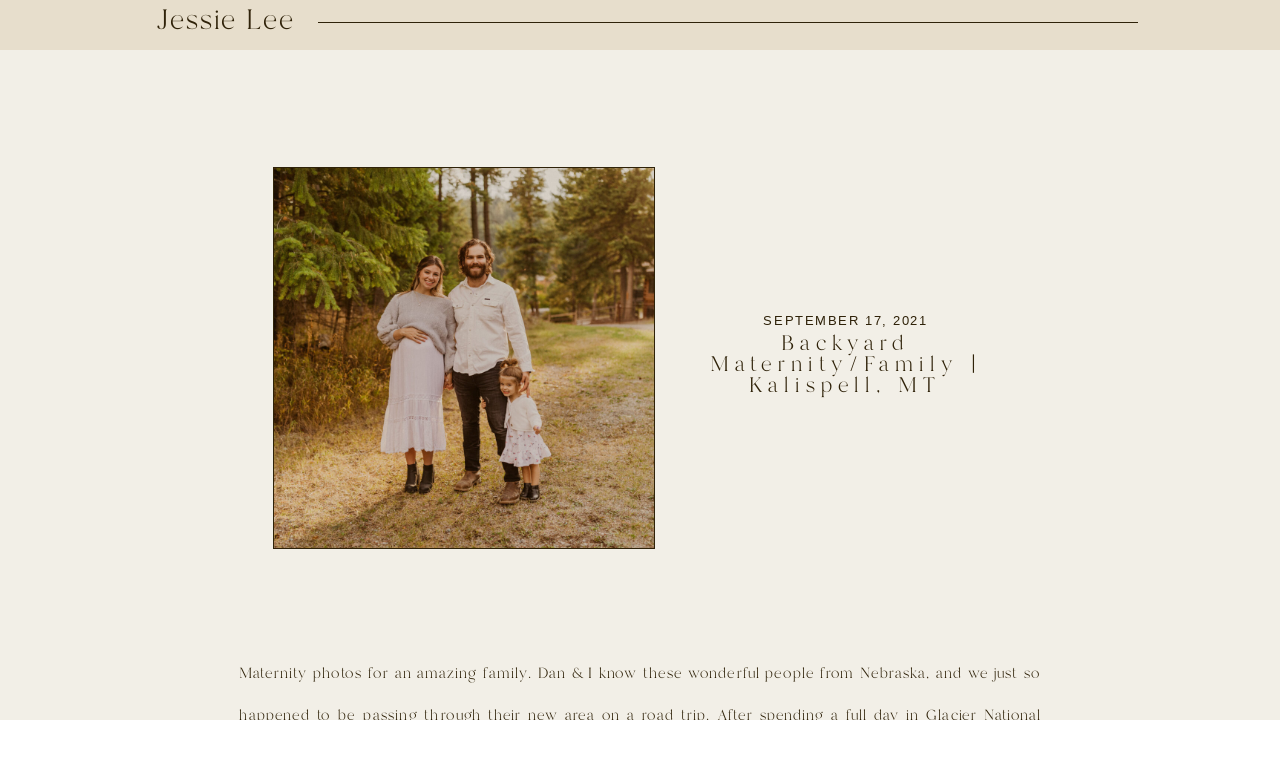

--- FILE ---
content_type: text/html; charset=UTF-8
request_url: https://jessielee.co/2021/09/17/kalispell-montana-photographer/
body_size: 14144
content:
<!DOCTYPE html>
<html lang="en-US" class="d">
<head>
<link rel="stylesheet" type="text/css" href="//lib.showit.co/engine/2.6.4/showit.css" />
<meta name='robots' content='index, follow, max-image-preview:large, max-snippet:-1, max-video-preview:-1' />

            <script data-no-defer="1" data-ezscrex="false" data-cfasync="false" data-pagespeed-no-defer data-cookieconsent="ignore">
                var ctPublicFunctions = {"_ajax_nonce":"fe723aa250","_rest_nonce":"bfb7152dbb","_ajax_url":"\/wp-admin\/admin-ajax.php","_rest_url":"https:\/\/jessielee.co\/wp-json\/","data__cookies_type":"native","data__ajax_type":"admin_ajax","data__bot_detector_enabled":1,"data__frontend_data_log_enabled":1,"cookiePrefix":"","wprocket_detected":false,"host_url":"jessielee.co","text__ee_click_to_select":"Click to select the whole data","text__ee_original_email":"The complete one is","text__ee_got_it":"Got it","text__ee_blocked":"Blocked","text__ee_cannot_connect":"Cannot connect","text__ee_cannot_decode":"Can not decode email. Unknown reason","text__ee_email_decoder":"CleanTalk email decoder","text__ee_wait_for_decoding":"The magic is on the way!","text__ee_decoding_process":"Please wait a few seconds while we decode the contact data."}
            </script>
        
            <script data-no-defer="1" data-ezscrex="false" data-cfasync="false" data-pagespeed-no-defer data-cookieconsent="ignore">
                var ctPublic = {"_ajax_nonce":"fe723aa250","settings__forms__check_internal":"1","settings__forms__check_external":"0","settings__forms__force_protection":0,"settings__forms__search_test":"0","settings__data__bot_detector_enabled":1,"settings__sfw__anti_crawler":0,"blog_home":"https:\/\/jessielee.co\/","pixel__setting":"3","pixel__enabled":false,"pixel__url":"https:\/\/moderate11-v4.cleantalk.org\/pixel\/fbfe7cd3e9dfa4c2685d4e5adaaab0fa.gif","data__email_check_before_post":"1","data__email_check_exist_post":1,"data__cookies_type":"native","data__key_is_ok":true,"data__visible_fields_required":true,"wl_brandname":"Anti-Spam by CleanTalk","wl_brandname_short":"CleanTalk","ct_checkjs_key":218251579,"emailEncoderPassKey":"971370eff83932337f2f83c7694a96f0","bot_detector_forms_excluded":"W10=","advancedCacheExists":false,"varnishCacheExists":false,"wc_ajax_add_to_cart":false}
            </script>
        
	<!-- This site is optimized with the Yoast SEO plugin v26.3 - https://yoast.com/wordpress/plugins/seo/ -->
	<title>Backyard Maternity/Family | Kalispell, MT - Jessie Lee, Omaha Wedding Photographer</title>
	<link rel="canonical" href="https://jessielee.co/2021/09/17/kalispell-montana-photographer/" />
	<meta property="og:locale" content="en_US" />
	<meta property="og:type" content="article" />
	<meta property="og:title" content="Backyard Maternity/Family | Kalispell, MT - Jessie Lee, Omaha Wedding Photographer" />
	<meta property="og:description" content="Maternity photos for an amazing family. Dan &amp; I know these wonderful people from Nebraska, and we just so happened to be passing through their new area on a road trip. After spending a full day in Glacier National Park, we got to catch up and I photographed their growing little family. I love how [&hellip;]" />
	<meta property="og:url" content="https://jessielee.co/2021/09/17/kalispell-montana-photographer/" />
	<meta property="og:site_name" content="Jessie Lee, Omaha Wedding Photographer" />
	<meta property="article:published_time" content="2021-09-17T01:57:00+00:00" />
	<meta property="article:modified_time" content="2022-07-11T17:25:40+00:00" />
	<meta property="og:image" content="https://jessielee.co/wp-content/uploads/sites/28829/2021/09/TeVelde111.jpg" />
	<meta property="og:image:width" content="2500" />
	<meta property="og:image:height" content="1667" />
	<meta property="og:image:type" content="image/jpeg" />
	<meta name="author" content="Jessie Young" />
	<meta name="twitter:card" content="summary_large_image" />
	<meta name="twitter:label1" content="Written by" />
	<meta name="twitter:data1" content="Jessie Young" />
	<meta name="twitter:label2" content="Est. reading time" />
	<meta name="twitter:data2" content="1 minute" />
	<script type="application/ld+json" class="yoast-schema-graph">{"@context":"https://schema.org","@graph":[{"@type":"Article","@id":"https://jessielee.co/2021/09/17/kalispell-montana-photographer/#article","isPartOf":{"@id":"https://jessielee.co/2021/09/17/kalispell-montana-photographer/"},"author":{"name":"Jessie Young","@id":"https://jessielee.co/#/schema/person/3ba603dcc5ed4d304804b4cd8217a246"},"headline":"Backyard Maternity/Family | Kalispell, MT","datePublished":"2021-09-17T01:57:00+00:00","dateModified":"2022-07-11T17:25:40+00:00","mainEntityOfPage":{"@id":"https://jessielee.co/2021/09/17/kalispell-montana-photographer/"},"wordCount":109,"publisher":{"@id":"https://jessielee.co/#organization"},"image":{"@id":"https://jessielee.co/2021/09/17/kalispell-montana-photographer/#primaryimage"},"thumbnailUrl":"https://jessielee.co/wp-content/uploads/sites/28829/2021/09/TeVelde111.jpg","articleSection":["Couples","Travel"],"inLanguage":"en-US"},{"@type":"WebPage","@id":"https://jessielee.co/2021/09/17/kalispell-montana-photographer/","url":"https://jessielee.co/2021/09/17/kalispell-montana-photographer/","name":"Backyard Maternity/Family | Kalispell, MT - Jessie Lee, Omaha Wedding Photographer","isPartOf":{"@id":"https://jessielee.co/#website"},"primaryImageOfPage":{"@id":"https://jessielee.co/2021/09/17/kalispell-montana-photographer/#primaryimage"},"image":{"@id":"https://jessielee.co/2021/09/17/kalispell-montana-photographer/#primaryimage"},"thumbnailUrl":"https://jessielee.co/wp-content/uploads/sites/28829/2021/09/TeVelde111.jpg","datePublished":"2021-09-17T01:57:00+00:00","dateModified":"2022-07-11T17:25:40+00:00","breadcrumb":{"@id":"https://jessielee.co/2021/09/17/kalispell-montana-photographer/#breadcrumb"},"inLanguage":"en-US","potentialAction":[{"@type":"ReadAction","target":["https://jessielee.co/2021/09/17/kalispell-montana-photographer/"]}]},{"@type":"ImageObject","inLanguage":"en-US","@id":"https://jessielee.co/2021/09/17/kalispell-montana-photographer/#primaryimage","url":"https://jessielee.co/wp-content/uploads/sites/28829/2021/09/TeVelde111.jpg","contentUrl":"https://jessielee.co/wp-content/uploads/sites/28829/2021/09/TeVelde111.jpg","width":2500,"height":1667,"caption":"exc-61663aed4bb8443ef707e0cf"},{"@type":"BreadcrumbList","@id":"https://jessielee.co/2021/09/17/kalispell-montana-photographer/#breadcrumb","itemListElement":[{"@type":"ListItem","position":1,"name":"Home","item":"https://jessielee.co/"},{"@type":"ListItem","position":2,"name":"Blog","item":"https://jessielee.co/blog/"},{"@type":"ListItem","position":3,"name":"Backyard Maternity/Family | Kalispell, MT"}]},{"@type":"WebSite","@id":"https://jessielee.co/#website","url":"https://jessielee.co/","name":"Jessie Lee Photography","description":"Omaha Wedding Photographer","publisher":{"@id":"https://jessielee.co/#organization"},"potentialAction":[{"@type":"SearchAction","target":{"@type":"EntryPoint","urlTemplate":"https://jessielee.co/?s={search_term_string}"},"query-input":{"@type":"PropertyValueSpecification","valueRequired":true,"valueName":"search_term_string"}}],"inLanguage":"en-US"},{"@type":"Organization","@id":"https://jessielee.co/#organization","name":"Jessie Lee Photography","url":"https://jessielee.co/","logo":{"@type":"ImageObject","inLanguage":"en-US","@id":"https://jessielee.co/#/schema/logo/image/","url":"https://jessielee.co/wp-content/uploads/sites/28829/2025/04/jessie-lee.png","contentUrl":"https://jessielee.co/wp-content/uploads/sites/28829/2025/04/jessie-lee.png","width":1200,"height":1200,"caption":"Jessie Lee Photography"},"image":{"@id":"https://jessielee.co/#/schema/logo/image/"},"sameAs":["https://www.instagram.com/jessielee.co/"]},{"@type":"Person","@id":"https://jessielee.co/#/schema/person/3ba603dcc5ed4d304804b4cd8217a246","name":"Jessie Young","image":{"@type":"ImageObject","inLanguage":"en-US","@id":"https://jessielee.co/#/schema/person/image/","url":"https://secure.gravatar.com/avatar/32e9889120095f30c4ec7a3d32b6842b88870dc4d091f456f6bf636b0b400ee4?s=96&d=mm&r=g","contentUrl":"https://secure.gravatar.com/avatar/32e9889120095f30c4ec7a3d32b6842b88870dc4d091f456f6bf636b0b400ee4?s=96&d=mm&r=g","caption":"Jessie Young"},"url":"https://jessielee.co/author/jessie-lee200gmail-com-2/"}]}</script>
	<!-- / Yoast SEO plugin. -->


<link rel='dns-prefetch' href='//fd.cleantalk.org' />
<link rel="alternate" type="application/rss+xml" title="Jessie Lee, Omaha Wedding Photographer &raquo; Feed" href="https://jessielee.co/feed/" />
<link rel="alternate" type="application/rss+xml" title="Jessie Lee, Omaha Wedding Photographer &raquo; Comments Feed" href="https://jessielee.co/comments/feed/" />
<link rel="alternate" type="application/rss+xml" title="Jessie Lee, Omaha Wedding Photographer &raquo; Backyard Maternity/Family | Kalispell, MT Comments Feed" href="https://jessielee.co/2021/09/17/kalispell-montana-photographer/feed/" />
<script type="text/javascript">
/* <![CDATA[ */
window._wpemojiSettings = {"baseUrl":"https:\/\/s.w.org\/images\/core\/emoji\/16.0.1\/72x72\/","ext":".png","svgUrl":"https:\/\/s.w.org\/images\/core\/emoji\/16.0.1\/svg\/","svgExt":".svg","source":{"concatemoji":"https:\/\/jessielee.co\/wp-includes\/js\/wp-emoji-release.min.js?ver=6.8.3"}};
/*! This file is auto-generated */
!function(s,n){var o,i,e;function c(e){try{var t={supportTests:e,timestamp:(new Date).valueOf()};sessionStorage.setItem(o,JSON.stringify(t))}catch(e){}}function p(e,t,n){e.clearRect(0,0,e.canvas.width,e.canvas.height),e.fillText(t,0,0);var t=new Uint32Array(e.getImageData(0,0,e.canvas.width,e.canvas.height).data),a=(e.clearRect(0,0,e.canvas.width,e.canvas.height),e.fillText(n,0,0),new Uint32Array(e.getImageData(0,0,e.canvas.width,e.canvas.height).data));return t.every(function(e,t){return e===a[t]})}function u(e,t){e.clearRect(0,0,e.canvas.width,e.canvas.height),e.fillText(t,0,0);for(var n=e.getImageData(16,16,1,1),a=0;a<n.data.length;a++)if(0!==n.data[a])return!1;return!0}function f(e,t,n,a){switch(t){case"flag":return n(e,"\ud83c\udff3\ufe0f\u200d\u26a7\ufe0f","\ud83c\udff3\ufe0f\u200b\u26a7\ufe0f")?!1:!n(e,"\ud83c\udde8\ud83c\uddf6","\ud83c\udde8\u200b\ud83c\uddf6")&&!n(e,"\ud83c\udff4\udb40\udc67\udb40\udc62\udb40\udc65\udb40\udc6e\udb40\udc67\udb40\udc7f","\ud83c\udff4\u200b\udb40\udc67\u200b\udb40\udc62\u200b\udb40\udc65\u200b\udb40\udc6e\u200b\udb40\udc67\u200b\udb40\udc7f");case"emoji":return!a(e,"\ud83e\udedf")}return!1}function g(e,t,n,a){var r="undefined"!=typeof WorkerGlobalScope&&self instanceof WorkerGlobalScope?new OffscreenCanvas(300,150):s.createElement("canvas"),o=r.getContext("2d",{willReadFrequently:!0}),i=(o.textBaseline="top",o.font="600 32px Arial",{});return e.forEach(function(e){i[e]=t(o,e,n,a)}),i}function t(e){var t=s.createElement("script");t.src=e,t.defer=!0,s.head.appendChild(t)}"undefined"!=typeof Promise&&(o="wpEmojiSettingsSupports",i=["flag","emoji"],n.supports={everything:!0,everythingExceptFlag:!0},e=new Promise(function(e){s.addEventListener("DOMContentLoaded",e,{once:!0})}),new Promise(function(t){var n=function(){try{var e=JSON.parse(sessionStorage.getItem(o));if("object"==typeof e&&"number"==typeof e.timestamp&&(new Date).valueOf()<e.timestamp+604800&&"object"==typeof e.supportTests)return e.supportTests}catch(e){}return null}();if(!n){if("undefined"!=typeof Worker&&"undefined"!=typeof OffscreenCanvas&&"undefined"!=typeof URL&&URL.createObjectURL&&"undefined"!=typeof Blob)try{var e="postMessage("+g.toString()+"("+[JSON.stringify(i),f.toString(),p.toString(),u.toString()].join(",")+"));",a=new Blob([e],{type:"text/javascript"}),r=new Worker(URL.createObjectURL(a),{name:"wpTestEmojiSupports"});return void(r.onmessage=function(e){c(n=e.data),r.terminate(),t(n)})}catch(e){}c(n=g(i,f,p,u))}t(n)}).then(function(e){for(var t in e)n.supports[t]=e[t],n.supports.everything=n.supports.everything&&n.supports[t],"flag"!==t&&(n.supports.everythingExceptFlag=n.supports.everythingExceptFlag&&n.supports[t]);n.supports.everythingExceptFlag=n.supports.everythingExceptFlag&&!n.supports.flag,n.DOMReady=!1,n.readyCallback=function(){n.DOMReady=!0}}).then(function(){return e}).then(function(){var e;n.supports.everything||(n.readyCallback(),(e=n.source||{}).concatemoji?t(e.concatemoji):e.wpemoji&&e.twemoji&&(t(e.twemoji),t(e.wpemoji)))}))}((window,document),window._wpemojiSettings);
/* ]]> */
</script>
<style id='wp-emoji-styles-inline-css' type='text/css'>

	img.wp-smiley, img.emoji {
		display: inline !important;
		border: none !important;
		box-shadow: none !important;
		height: 1em !important;
		width: 1em !important;
		margin: 0 0.07em !important;
		vertical-align: -0.1em !important;
		background: none !important;
		padding: 0 !important;
	}
</style>
<link rel='stylesheet' id='wp-block-library-css' href='https://jessielee.co/wp-includes/css/dist/block-library/style.min.css?ver=6.8.3' type='text/css' media='all' />
<style id='classic-theme-styles-inline-css' type='text/css'>
/*! This file is auto-generated */
.wp-block-button__link{color:#fff;background-color:#32373c;border-radius:9999px;box-shadow:none;text-decoration:none;padding:calc(.667em + 2px) calc(1.333em + 2px);font-size:1.125em}.wp-block-file__button{background:#32373c;color:#fff;text-decoration:none}
</style>
<style id='global-styles-inline-css' type='text/css'>
:root{--wp--preset--aspect-ratio--square: 1;--wp--preset--aspect-ratio--4-3: 4/3;--wp--preset--aspect-ratio--3-4: 3/4;--wp--preset--aspect-ratio--3-2: 3/2;--wp--preset--aspect-ratio--2-3: 2/3;--wp--preset--aspect-ratio--16-9: 16/9;--wp--preset--aspect-ratio--9-16: 9/16;--wp--preset--color--black: #000000;--wp--preset--color--cyan-bluish-gray: #abb8c3;--wp--preset--color--white: #ffffff;--wp--preset--color--pale-pink: #f78da7;--wp--preset--color--vivid-red: #cf2e2e;--wp--preset--color--luminous-vivid-orange: #ff6900;--wp--preset--color--luminous-vivid-amber: #fcb900;--wp--preset--color--light-green-cyan: #7bdcb5;--wp--preset--color--vivid-green-cyan: #00d084;--wp--preset--color--pale-cyan-blue: #8ed1fc;--wp--preset--color--vivid-cyan-blue: #0693e3;--wp--preset--color--vivid-purple: #9b51e0;--wp--preset--gradient--vivid-cyan-blue-to-vivid-purple: linear-gradient(135deg,rgba(6,147,227,1) 0%,rgb(155,81,224) 100%);--wp--preset--gradient--light-green-cyan-to-vivid-green-cyan: linear-gradient(135deg,rgb(122,220,180) 0%,rgb(0,208,130) 100%);--wp--preset--gradient--luminous-vivid-amber-to-luminous-vivid-orange: linear-gradient(135deg,rgba(252,185,0,1) 0%,rgba(255,105,0,1) 100%);--wp--preset--gradient--luminous-vivid-orange-to-vivid-red: linear-gradient(135deg,rgba(255,105,0,1) 0%,rgb(207,46,46) 100%);--wp--preset--gradient--very-light-gray-to-cyan-bluish-gray: linear-gradient(135deg,rgb(238,238,238) 0%,rgb(169,184,195) 100%);--wp--preset--gradient--cool-to-warm-spectrum: linear-gradient(135deg,rgb(74,234,220) 0%,rgb(151,120,209) 20%,rgb(207,42,186) 40%,rgb(238,44,130) 60%,rgb(251,105,98) 80%,rgb(254,248,76) 100%);--wp--preset--gradient--blush-light-purple: linear-gradient(135deg,rgb(255,206,236) 0%,rgb(152,150,240) 100%);--wp--preset--gradient--blush-bordeaux: linear-gradient(135deg,rgb(254,205,165) 0%,rgb(254,45,45) 50%,rgb(107,0,62) 100%);--wp--preset--gradient--luminous-dusk: linear-gradient(135deg,rgb(255,203,112) 0%,rgb(199,81,192) 50%,rgb(65,88,208) 100%);--wp--preset--gradient--pale-ocean: linear-gradient(135deg,rgb(255,245,203) 0%,rgb(182,227,212) 50%,rgb(51,167,181) 100%);--wp--preset--gradient--electric-grass: linear-gradient(135deg,rgb(202,248,128) 0%,rgb(113,206,126) 100%);--wp--preset--gradient--midnight: linear-gradient(135deg,rgb(2,3,129) 0%,rgb(40,116,252) 100%);--wp--preset--font-size--small: 13px;--wp--preset--font-size--medium: 20px;--wp--preset--font-size--large: 36px;--wp--preset--font-size--x-large: 42px;--wp--preset--spacing--20: 0.44rem;--wp--preset--spacing--30: 0.67rem;--wp--preset--spacing--40: 1rem;--wp--preset--spacing--50: 1.5rem;--wp--preset--spacing--60: 2.25rem;--wp--preset--spacing--70: 3.38rem;--wp--preset--spacing--80: 5.06rem;--wp--preset--shadow--natural: 6px 6px 9px rgba(0, 0, 0, 0.2);--wp--preset--shadow--deep: 12px 12px 50px rgba(0, 0, 0, 0.4);--wp--preset--shadow--sharp: 6px 6px 0px rgba(0, 0, 0, 0.2);--wp--preset--shadow--outlined: 6px 6px 0px -3px rgba(255, 255, 255, 1), 6px 6px rgba(0, 0, 0, 1);--wp--preset--shadow--crisp: 6px 6px 0px rgba(0, 0, 0, 1);}:where(.is-layout-flex){gap: 0.5em;}:where(.is-layout-grid){gap: 0.5em;}body .is-layout-flex{display: flex;}.is-layout-flex{flex-wrap: wrap;align-items: center;}.is-layout-flex > :is(*, div){margin: 0;}body .is-layout-grid{display: grid;}.is-layout-grid > :is(*, div){margin: 0;}:where(.wp-block-columns.is-layout-flex){gap: 2em;}:where(.wp-block-columns.is-layout-grid){gap: 2em;}:where(.wp-block-post-template.is-layout-flex){gap: 1.25em;}:where(.wp-block-post-template.is-layout-grid){gap: 1.25em;}.has-black-color{color: var(--wp--preset--color--black) !important;}.has-cyan-bluish-gray-color{color: var(--wp--preset--color--cyan-bluish-gray) !important;}.has-white-color{color: var(--wp--preset--color--white) !important;}.has-pale-pink-color{color: var(--wp--preset--color--pale-pink) !important;}.has-vivid-red-color{color: var(--wp--preset--color--vivid-red) !important;}.has-luminous-vivid-orange-color{color: var(--wp--preset--color--luminous-vivid-orange) !important;}.has-luminous-vivid-amber-color{color: var(--wp--preset--color--luminous-vivid-amber) !important;}.has-light-green-cyan-color{color: var(--wp--preset--color--light-green-cyan) !important;}.has-vivid-green-cyan-color{color: var(--wp--preset--color--vivid-green-cyan) !important;}.has-pale-cyan-blue-color{color: var(--wp--preset--color--pale-cyan-blue) !important;}.has-vivid-cyan-blue-color{color: var(--wp--preset--color--vivid-cyan-blue) !important;}.has-vivid-purple-color{color: var(--wp--preset--color--vivid-purple) !important;}.has-black-background-color{background-color: var(--wp--preset--color--black) !important;}.has-cyan-bluish-gray-background-color{background-color: var(--wp--preset--color--cyan-bluish-gray) !important;}.has-white-background-color{background-color: var(--wp--preset--color--white) !important;}.has-pale-pink-background-color{background-color: var(--wp--preset--color--pale-pink) !important;}.has-vivid-red-background-color{background-color: var(--wp--preset--color--vivid-red) !important;}.has-luminous-vivid-orange-background-color{background-color: var(--wp--preset--color--luminous-vivid-orange) !important;}.has-luminous-vivid-amber-background-color{background-color: var(--wp--preset--color--luminous-vivid-amber) !important;}.has-light-green-cyan-background-color{background-color: var(--wp--preset--color--light-green-cyan) !important;}.has-vivid-green-cyan-background-color{background-color: var(--wp--preset--color--vivid-green-cyan) !important;}.has-pale-cyan-blue-background-color{background-color: var(--wp--preset--color--pale-cyan-blue) !important;}.has-vivid-cyan-blue-background-color{background-color: var(--wp--preset--color--vivid-cyan-blue) !important;}.has-vivid-purple-background-color{background-color: var(--wp--preset--color--vivid-purple) !important;}.has-black-border-color{border-color: var(--wp--preset--color--black) !important;}.has-cyan-bluish-gray-border-color{border-color: var(--wp--preset--color--cyan-bluish-gray) !important;}.has-white-border-color{border-color: var(--wp--preset--color--white) !important;}.has-pale-pink-border-color{border-color: var(--wp--preset--color--pale-pink) !important;}.has-vivid-red-border-color{border-color: var(--wp--preset--color--vivid-red) !important;}.has-luminous-vivid-orange-border-color{border-color: var(--wp--preset--color--luminous-vivid-orange) !important;}.has-luminous-vivid-amber-border-color{border-color: var(--wp--preset--color--luminous-vivid-amber) !important;}.has-light-green-cyan-border-color{border-color: var(--wp--preset--color--light-green-cyan) !important;}.has-vivid-green-cyan-border-color{border-color: var(--wp--preset--color--vivid-green-cyan) !important;}.has-pale-cyan-blue-border-color{border-color: var(--wp--preset--color--pale-cyan-blue) !important;}.has-vivid-cyan-blue-border-color{border-color: var(--wp--preset--color--vivid-cyan-blue) !important;}.has-vivid-purple-border-color{border-color: var(--wp--preset--color--vivid-purple) !important;}.has-vivid-cyan-blue-to-vivid-purple-gradient-background{background: var(--wp--preset--gradient--vivid-cyan-blue-to-vivid-purple) !important;}.has-light-green-cyan-to-vivid-green-cyan-gradient-background{background: var(--wp--preset--gradient--light-green-cyan-to-vivid-green-cyan) !important;}.has-luminous-vivid-amber-to-luminous-vivid-orange-gradient-background{background: var(--wp--preset--gradient--luminous-vivid-amber-to-luminous-vivid-orange) !important;}.has-luminous-vivid-orange-to-vivid-red-gradient-background{background: var(--wp--preset--gradient--luminous-vivid-orange-to-vivid-red) !important;}.has-very-light-gray-to-cyan-bluish-gray-gradient-background{background: var(--wp--preset--gradient--very-light-gray-to-cyan-bluish-gray) !important;}.has-cool-to-warm-spectrum-gradient-background{background: var(--wp--preset--gradient--cool-to-warm-spectrum) !important;}.has-blush-light-purple-gradient-background{background: var(--wp--preset--gradient--blush-light-purple) !important;}.has-blush-bordeaux-gradient-background{background: var(--wp--preset--gradient--blush-bordeaux) !important;}.has-luminous-dusk-gradient-background{background: var(--wp--preset--gradient--luminous-dusk) !important;}.has-pale-ocean-gradient-background{background: var(--wp--preset--gradient--pale-ocean) !important;}.has-electric-grass-gradient-background{background: var(--wp--preset--gradient--electric-grass) !important;}.has-midnight-gradient-background{background: var(--wp--preset--gradient--midnight) !important;}.has-small-font-size{font-size: var(--wp--preset--font-size--small) !important;}.has-medium-font-size{font-size: var(--wp--preset--font-size--medium) !important;}.has-large-font-size{font-size: var(--wp--preset--font-size--large) !important;}.has-x-large-font-size{font-size: var(--wp--preset--font-size--x-large) !important;}
:where(.wp-block-post-template.is-layout-flex){gap: 1.25em;}:where(.wp-block-post-template.is-layout-grid){gap: 1.25em;}
:where(.wp-block-columns.is-layout-flex){gap: 2em;}:where(.wp-block-columns.is-layout-grid){gap: 2em;}
:root :where(.wp-block-pullquote){font-size: 1.5em;line-height: 1.6;}
</style>
<link rel='stylesheet' id='cleantalk-public-css-css' href='https://jessielee.co/wp-content/plugins/cleantalk-spam-protect/css/cleantalk-public.min.css?ver=6.67_1762444957' type='text/css' media='all' />
<link rel='stylesheet' id='cleantalk-email-decoder-css-css' href='https://jessielee.co/wp-content/plugins/cleantalk-spam-protect/css/cleantalk-email-decoder.min.css?ver=6.67_1762444957' type='text/css' media='all' />
<script type="text/javascript" src="https://jessielee.co/wp-content/plugins/cleantalk-spam-protect/js/apbct-public-bundle_int-protection.min.js?ver=6.67_1762444957" id="apbct-public-bundle_int-protection.min-js-js"></script>
<script type="text/javascript" src="https://fd.cleantalk.org/ct-bot-detector-wrapper.js?ver=6.67" id="ct_bot_detector-js" defer="defer" data-wp-strategy="defer"></script>
<script type="text/javascript" src="https://jessielee.co/wp-includes/js/jquery/jquery.min.js?ver=3.7.1" id="jquery-core-js"></script>
<script type="text/javascript" src="https://jessielee.co/wp-includes/js/jquery/jquery-migrate.min.js?ver=3.4.1" id="jquery-migrate-js"></script>
<script type="text/javascript" src="https://jessielee.co/wp-content/plugins/showit/public/js/showit.js?ver=1765944609" id="si-script-js"></script>
<link rel="https://api.w.org/" href="https://jessielee.co/wp-json/" /><link rel="alternate" title="JSON" type="application/json" href="https://jessielee.co/wp-json/wp/v2/posts/82" /><link rel="EditURI" type="application/rsd+xml" title="RSD" href="https://jessielee.co/xmlrpc.php?rsd" />
<link rel='shortlink' href='https://jessielee.co/?p=82' />
<link rel="alternate" title="oEmbed (JSON)" type="application/json+oembed" href="https://jessielee.co/wp-json/oembed/1.0/embed?url=https%3A%2F%2Fjessielee.co%2F2021%2F09%2F17%2Fkalispell-montana-photographer%2F" />
<link rel="alternate" title="oEmbed (XML)" type="text/xml+oembed" href="https://jessielee.co/wp-json/oembed/1.0/embed?url=https%3A%2F%2Fjessielee.co%2F2021%2F09%2F17%2Fkalispell-montana-photographer%2F&#038;format=xml" />
<link rel="icon" href="https://jessielee.co/wp-content/uploads/sites/28829/2023/04/cropped-favicon-32x32.png" sizes="32x32" />
<link rel="icon" href="https://jessielee.co/wp-content/uploads/sites/28829/2023/04/cropped-favicon-192x192.png" sizes="192x192" />
<link rel="apple-touch-icon" href="https://jessielee.co/wp-content/uploads/sites/28829/2023/04/cropped-favicon-180x180.png" />
<meta name="msapplication-TileImage" content="https://jessielee.co/wp-content/uploads/sites/28829/2023/04/cropped-favicon-270x270.png" />

<meta charset="UTF-8" />
<meta name="viewport" content="width=device-width, initial-scale=1" />
<link rel="icon" type="image/png" href="//static.showit.co/200/smjy7EXMRbGPKjSGVq8bhQ/177071/jl.png" />
<link rel="preconnect" href="https://static.showit.co" />


<style>
@font-face{font-family:branch;src:url('//static.showit.co/file/PkuhbC-5QzmmLoI5V1RZuw/177071/branch_updated-webfont.woff');}
</style>
<script id="init_data" type="application/json">
{"mobile":{"w":320},"desktop":{"w":1200,"bgFillType":"color","bgColor":"#000000:0"},"sid":"fhvs0uihqpm1bjqpv5r7lg","break":768,"assetURL":"//static.showit.co","contactFormId":"177071/309382","cfAction":"aHR0cHM6Ly9jbGllbnRzZXJ2aWNlLnNob3dpdC5jby9jb250YWN0Zm9ybQ==","sgAction":"aHR0cHM6Ly9jbGllbnRzZXJ2aWNlLnNob3dpdC5jby9zb2NpYWxncmlk","blockData":[{"slug":"header","visible":"a","states":[],"d":{"h":50,"w":1200,"locking":{"side":"t"},"bgFillType":"color","bgColor":"colors-6","bgMediaType":"none"},"m":{"h":50,"w":320,"locking":{"side":"t","scrollOffset":1},"bgFillType":"color","bgColor":"colors-6","bgMediaType":"none"}},{"slug":"logo","visible":"a","states":[],"d":{"h":43,"w":1200,"bgFillType":"color","bgColor":"colors-6","bgMediaType":"none"},"m":{"h":42,"w":320,"bgFillType":"color","bgColor":"colors-6","bgMediaType":"none"}},{"slug":"intro","visible":"a","states":[],"d":{"h":600,"w":1200,"nature":"dH","bgFillType":"color","bgColor":"#f2efe7","bgMediaType":"none"},"m":{"h":443,"w":320,"bgFillType":"color","bgColor":"#f2efe7","bgMediaType":"none"}},{"slug":"post","visible":"a","states":[],"d":{"h":684,"w":1200,"nature":"dH","bgFillType":"color","bgColor":"#f2efe7","bgMediaType":"none"},"m":{"h":330,"w":320,"nature":"dH","bgFillType":"color","bgColor":"#f2efe7","bgMediaType":"none"}},{"slug":"pagination","visible":"a","states":[],"d":{"h":80,"w":1200,"nature":"dH","bgFillType":"color","bgColor":"#f2efe7","bgMediaType":"none"},"m":{"h":52,"w":320,"nature":"dH","bgFillType":"color","bgColor":"#f2efe7","bgMediaType":"none"}},{"slug":"footer","visible":"a","states":[],"d":{"h":545,"w":1200,"bgFillType":"color","bgColor":"#afa288","bgMediaType":"none"},"m":{"h":350,"w":320,"bgFillType":"color","bgColor":"#c3b59a","bgMediaType":"none"}},{"slug":"mobile-nav","visible":"m","states":[],"d":{"h":200,"w":1200,"bgFillType":"color","bgColor":"colors-7","bgMediaType":"none"},"m":{"h":600,"w":320,"locking":{"side":"t"},"bgFillType":"color","bgColor":"colors-7","bgMediaType":"none"}}],"elementData":[{"type":"text","visible":"d","id":"header_0","blockId":"header","m":{"x":114,"y":92,"w":91.8,"h":17,"a":0},"d":{"x":355,"y":12,"w":671,"h":29,"a":0,"lockH":"r"}},{"type":"icon","visible":"m","id":"header_1","blockId":"header","m":{"x":249,"y":0,"w":56,"h":50,"a":0},"d":{"x":550,"y":-20,"w":100,"h":100,"a":0},"pc":[{"type":"show","block":"mobile-nav"}]},{"type":"text","visible":"m","id":"header_2","blockId":"header","m":{"x":217,"y":20,"w":69,"h":21,"a":0},"d":{"x":530,"y":6,"w":140.4,"h":26,"a":0},"pc":[{"type":"show","block":"mobile-nav"}]},{"type":"text","visible":"a","id":"logo_0","blockId":"logo","m":{"x":15,"y":13,"w":101,"h":17,"a":0},"d":{"x":103,"y":7,"w":164,"h":30,"a":0}},{"type":"simple","visible":"a","id":"logo_1","blockId":"logo","m":{"x":125,"y":21,"w":180,"h":1,"a":0},"d":{"x":278,"y":22,"w":820,"h":1,"a":0}},{"type":"simple","visible":"a","id":"intro_0","blockId":"intro","m":{"x":80,"y":86,"w":160,"h":160,"a":0},"d":{"x":233,"y":124,"w":382,"h":382,"a":0}},{"type":"graphic","visible":"a","id":"intro_1","blockId":"intro","m":{"x":81,"y":87,"w":158,"h":158,"a":0},"d":{"x":234,"y":125,"w":380,"h":380,"a":0},"c":{"key":"tUg70dPSRCukLHYWfFLL_A/177071/alaska-elopement-photographer24.jpg","aspect_ratio":1.5}},{"type":"text","visible":"a","id":"intro_2","blockId":"intro","m":{"x":48,"y":292,"w":224,"h":123,"a":0},"d":{"x":643,"y":291,"w":325,"h":69,"a":0}},{"type":"text","visible":"a","id":"intro_3","blockId":"intro","m":{"x":95,"y":72,"w":130,"h":15,"a":0},"d":{"x":672,"y":270,"w":267,"h":19,"a":0}},{"type":"text","visible":"a","id":"post_0","blockId":"post","m":{"x":44,"y":3,"w":236,"h":227,"a":0},"d":{"x":199,"y":10,"w":802,"h":475,"a":0}},{"type":"text","visible":"a","id":"pagination_0","blockId":"pagination","m":{"x":29,"y":18,"w":131,"h":15,"a":0},"d":{"x":206.491,"y":29,"w":358.015,"h":17.007,"a":0}},{"type":"text","visible":"a","id":"pagination_1","blockId":"pagination","m":{"x":180.056,"y":17.5,"w":111,"h":15,"a":0},"d":{"x":645.538,"y":29,"w":348.015,"h":17.007,"a":0}},{"type":"social","visible":"a","id":"footer_0","blockId":"footer","m":{"x":10,"y":117,"w":300,"h":172,"a":0,"trIn":{"cl":"fadeIn","d":"0.5","dl":"0"}},"d":{"x":215,"y":193,"w":771,"h":216,"a":0,"trIn":{"cl":"fadeIn","d":"0.5","dl":"0"}}},{"type":"graphic","visible":"a","id":"footer_1","blockId":"footer","m":{"x":145,"y":-11,"w":31,"h":31,"a":0},"d":{"x":579,"y":-14,"w":43,"h":47,"a":0},"c":{"key":"smjy7EXMRbGPKjSGVq8bhQ/177071/jl.png","aspect_ratio":1}},{"type":"text","visible":"a","id":"footer_2","blockId":"footer","m":{"x":46,"y":53,"w":229,"h":33,"a":0},"d":{"x":421,"y":97,"w":358,"h":59,"a":0}},{"type":"text","visible":"a","id":"mobile-nav_0","blockId":"mobile-nav","m":{"x":68,"y":453,"w":152,"h":38,"a":0},"d":{"x":551,"y":99,"w":118.8,"h":22,"a":0},"pc":[{"type":"hide","block":"mobile-nav"}]},{"type":"text","visible":"a","id":"mobile-nav_1","blockId":"mobile-nav","m":{"x":68,"y":405,"w":184,"h":38,"a":0},"d":{"x":551,"y":99,"w":118.8,"h":22,"a":0},"pc":[{"type":"hide","block":"mobile-nav"}]},{"type":"text","visible":"a","id":"mobile-nav_2","blockId":"mobile-nav","m":{"x":68,"y":356,"w":152,"h":38,"a":0},"d":{"x":551,"y":99,"w":118.8,"h":22,"a":0},"pc":[{"type":"hide","block":"mobile-nav"}]},{"type":"text","visible":"a","id":"mobile-nav_3","blockId":"mobile-nav","m":{"x":68,"y":308,"w":152,"h":38,"a":0},"d":{"x":541,"y":89,"w":118.8,"h":22,"a":0},"pc":[{"type":"hide","block":"mobile-nav"}]},{"type":"icon","visible":"m","id":"mobile-nav_4","blockId":"mobile-nav","m":{"x":265,"y":12,"w":37,"h":37,"a":0},"d":{"x":1161,"y":37,"w":35,"h":35,"a":0},"pc":[{"type":"hide","block":"mobile-nav"}]},{"type":"simple","visible":"a","id":"mobile-nav_5","blockId":"mobile-nav","m":{"x":26,"y":61,"w":134,"h":176,"a":0},"d":{"x":360,"y":60,"w":480,"h":80,"a":0}},{"type":"simple","visible":"a","id":"mobile-nav_6","blockId":"mobile-nav","m":{"x":168,"y":160,"w":134,"h":187,"a":0},"d":{"x":360,"y":60,"w":480,"h":80,"a":0}},{"type":"graphic","visible":"a","id":"mobile-nav_7","blockId":"mobile-nav","m":{"x":27,"y":62,"w":132,"h":174,"a":0},"d":{"x":554,"y":30,"w":93,"h":140,"a":0},"c":{"key":"eZROonvBTGWqnVMgBIznKw/177071/7k0a1884.jpg","aspect_ratio":0.75}},{"type":"graphic","visible":"a","id":"mobile-nav_8","blockId":"mobile-nav","m":{"x":169,"y":161,"w":132,"h":185,"a":0},"d":{"x":544,"y":30,"w":112,"h":140,"a":0},"c":{"key":"dZFCcdGx1UVl0f5ZwjjTjg/177071/smith_previews014.jpg","aspect_ratio":0.75059}}]}
</script>
<link
rel="stylesheet"
type="text/css"
href="https://cdnjs.cloudflare.com/ajax/libs/animate.css/3.4.0/animate.min.css"
/>


<script src="//lib.showit.co/engine/2.6.4/showit-lib.min.js"></script>
<script src="//lib.showit.co/engine/2.6.4/showit.min.js"></script>
<script>

function initPage(){

}
</script>

<style id="si-page-css">
html.m {background-color:rgba(0,0,0,0);}
html.d {background-color:rgba(0,0,0,0);}
.d .se:has(.st-primary) {border-radius:10px;box-shadow:none;opacity:1;overflow:hidden;}
.d .st-primary {padding:10px 14px 10px 14px;border-width:0px;border-color:rgba(47,34,9,1);background-color:rgba(0,0,0,1);background-image:none;border-radius:inherit;transition-duration:0.5s;}
.d .st-primary span {color:rgba(255,255,255,1);font-family:'branch';font-weight:400;font-style:normal;font-size:23px;text-align:center;letter-spacing:0.1em;line-height:1.8;transition-duration:0.5s;}
.d .se:has(.st-primary:hover), .d .se:has(.trigger-child-hovers:hover .st-primary) {}
.d .st-primary.se-button:hover, .d .trigger-child-hovers:hover .st-primary.se-button {background-color:rgba(0,0,0,1);background-image:none;transition-property:background-color,background-image;}
.d .st-primary.se-button:hover span, .d .trigger-child-hovers:hover .st-primary.se-button span {}
.m .se:has(.st-primary) {border-radius:10px;box-shadow:none;opacity:1;overflow:hidden;}
.m .st-primary {padding:10px 14px 10px 14px;border-width:0px;border-color:rgba(47,34,9,1);background-color:rgba(0,0,0,1);background-image:none;border-radius:inherit;}
.m .st-primary span {color:rgba(255,255,255,1);font-family:'branch';font-weight:400;font-style:normal;font-size:18px;text-align:center;letter-spacing:0.1em;line-height:1.8;}
.d .se:has(.st-secondary) {border-radius:10px;box-shadow:none;opacity:1;overflow:hidden;}
.d .st-secondary {padding:10px 14px 10px 14px;border-width:2px;border-color:rgba(0,0,0,1);background-color:rgba(0,0,0,0);background-image:none;border-radius:inherit;transition-duration:0.5s;}
.d .st-secondary span {color:rgba(0,0,0,1);font-family:'branch';font-weight:400;font-style:normal;font-size:23px;text-align:center;letter-spacing:0.1em;line-height:1.8;transition-duration:0.5s;}
.d .se:has(.st-secondary:hover), .d .se:has(.trigger-child-hovers:hover .st-secondary) {}
.d .st-secondary.se-button:hover, .d .trigger-child-hovers:hover .st-secondary.se-button {border-color:rgba(0,0,0,0.7);background-color:rgba(0,0,0,0);background-image:none;transition-property:border-color,background-color,background-image;}
.d .st-secondary.se-button:hover span, .d .trigger-child-hovers:hover .st-secondary.se-button span {color:rgba(0,0,0,0.7);transition-property:color;}
.m .se:has(.st-secondary) {border-radius:10px;box-shadow:none;opacity:1;overflow:hidden;}
.m .st-secondary {padding:10px 14px 10px 14px;border-width:2px;border-color:rgba(0,0,0,1);background-color:rgba(0,0,0,0);background-image:none;border-radius:inherit;}
.m .st-secondary span {color:rgba(0,0,0,1);font-family:'branch';font-weight:400;font-style:normal;font-size:18px;text-align:center;letter-spacing:0.1em;line-height:1.8;}
.d .st-d-title,.d .se-wpt h1 {color:rgba(47,34,9,1);line-height:0.7;letter-spacing:0.05em;font-size:61px;text-align:center;font-family:'branch';font-weight:400;font-style:normal;}
.d .se-wpt h1 {margin-bottom:15px;}
.d .st-d-title.se-rc a {color:rgba(47,34,9,1);}
.d .st-d-title.se-rc a:hover {text-decoration:none;color:rgba(47,34,9,1);opacity:0.8;}
.m .st-m-title,.m .se-wpt h1 {color:rgba(47,34,9,1);line-height:0.7;letter-spacing:0.05em;font-size:37px;text-align:center;font-family:'branch';font-weight:400;font-style:normal;}
.m .se-wpt h1 {margin-bottom:20px;}
.m .st-m-title.se-rc a {color:rgba(47,34,9,1);}
.m .st-m-title.se-rc a:hover {text-decoration:none;color:rgba(47,34,9,1);opacity:0.8;}
.d .st-d-heading,.d .se-wpt h2 {color:rgba(47,34,9,1);text-transform:uppercase;line-height:1.2;letter-spacing:0.12em;font-size:21px;text-align:center;font-family:'Arial';font-weight:400;font-style:normal;}
.d .se-wpt h2 {margin-bottom:17px;}
.d .st-d-heading.se-rc a {color:rgba(47,34,9,1);}
.d .st-d-heading.se-rc a:hover {text-decoration:none;color:rgba(47,34,9,1);opacity:0.8;}
.m .st-m-heading,.m .se-wpt h2 {color:rgba(47,34,9,1);text-transform:uppercase;line-height:1.2;letter-spacing:0.12em;font-size:17px;text-align:center;font-family:'Arial';font-weight:400;font-style:normal;}
.m .se-wpt h2 {margin-bottom:20px;}
.m .st-m-heading.se-rc a {color:rgba(47,34,9,1);}
.m .st-m-heading.se-rc a:hover {text-decoration:none;color:rgba(47,34,9,1);opacity:0.8;}
.d .st-d-subheading,.d .se-wpt h3 {color:rgba(47,34,9,1);line-height:1.8;letter-spacing:0.1em;font-size:23px;text-align:center;font-family:'branch';font-weight:400;font-style:normal;}
.d .se-wpt h3 {margin-bottom:18px;}
.d .st-d-subheading.se-rc a {color:rgba(47,34,9,1);}
.d .st-d-subheading.se-rc a:hover {text-decoration:none;color:rgba(47,34,9,1);opacity:0.8;}
.m .st-m-subheading,.m .se-wpt h3 {color:rgba(47,34,9,1);line-height:1.8;letter-spacing:0.1em;font-size:18px;text-align:center;font-family:'branch';font-weight:400;font-style:normal;}
.m .se-wpt h3 {margin-bottom:18px;}
.m .st-m-subheading.se-rc a {color:rgba(47,34,9,1);}
.m .st-m-subheading.se-rc a:hover {text-decoration:none;color:rgba(47,34,9,1);opacity:0.8;}
.d .st-d-paragraph {color:rgba(47,34,9,1);line-height:1.8;letter-spacing:0.05em;font-size:21px;text-align:justify;font-family:'branch';font-weight:400;font-style:normal;}
.d .se-wpt p {margin-bottom:16px;}
.d .st-d-paragraph.se-rc a {color:rgba(47,34,9,1);}
.d .st-d-paragraph.se-rc a:hover {text-decoration:none;color:rgba(47,34,9,1);opacity:0.8;}
.m .st-m-paragraph {color:rgba(47,34,9,1);line-height:1.4;letter-spacing:0.05em;font-size:12px;text-align:justify;font-family:'branch';font-weight:400;font-style:normal;}
.m .se-wpt p {margin-bottom:16px;}
.m .st-m-paragraph.se-rc a {color:rgba(47,34,9,1);}
.m .st-m-paragraph.se-rc a:hover {text-decoration:none;color:rgba(47,34,9,1);opacity:0.8;}
.sib-header {z-index:4;}
.m .sib-header {height:50px;}
.d .sib-header {height:50px;}
.m .sib-header .ss-bg {background-color:rgba(231,222,204,1);}
.d .sib-header .ss-bg {background-color:rgba(231,222,204,1);}
.d .sie-header_0 {left:355px;top:12px;width:671px;height:29px;}
.m .sie-header_0 {left:114px;top:92px;width:91.8px;height:17px;display:none;}
.d .sie-header_0-text {text-transform:uppercase;line-height:1.5;letter-spacing:0.05em;font-size:20px;text-align:right;font-family:'Arial';font-weight:400;font-style:normal;}
.d .sie-header_0-text.se-rc a {text-decoration:none;}
.d .sie-header_0-text.se-rc a:hover {text-decoration:underline;color:rgba(47,34,9,1);opacity:0.5;}
.d .sie-header_1 {left:550px;top:-20px;width:100px;height:100px;display:none;}
.m .sie-header_1 {left:249px;top:0px;width:56px;height:50px;}
.d .sie-header_1 svg {fill:rgba(38,49,28,1);}
.m .sie-header_1 svg {fill:rgba(47,34,9,1);}
.d .sie-header_2 {left:530px;top:6px;width:140.4px;height:26px;display:none;}
.m .sie-header_2 {left:217px;top:20px;width:69px;height:21px;}
.m .sie-header_2-text {text-align:right;}
.sib-logo {z-index:6;}
.m .sib-logo {height:42px;}
.d .sib-logo {height:43px;}
.m .sib-logo .ss-bg {background-color:rgba(231,222,204,1);}
.d .sib-logo .ss-bg {background-color:rgba(231,222,204,1);}
.d .sie-logo_0 {left:103px;top:7px;width:164px;height:30px;}
.m .sie-logo_0 {left:15px;top:13px;width:101px;height:17px;}
.d .sie-logo_0-text {text-transform:none;font-size:40px;}
.m .sie-logo_0-text {text-transform:none;font-size:25px;}
.d .sie-logo_1 {left:278px;top:22px;width:820px;height:1px;}
.m .sie-logo_1 {left:125px;top:21px;width:180px;height:1px;}
.d .sie-logo_1 .se-simple:hover {}
.m .sie-logo_1 .se-simple:hover {}
.d .sie-logo_1 .se-simple {background-color:rgba(47,34,9,1);}
.m .sie-logo_1 .se-simple {background-color:rgba(47,34,9,1);}
.m .sib-intro {height:443px;}
.d .sib-intro {height:600px;}
.m .sib-intro .ss-bg {background-color:rgba(242,239,231,1);}
.d .sib-intro .ss-bg {background-color:rgba(242,239,231,1);}
.d .sib-intro.sb-nd-dH .sc {height:600px;}
.d .sie-intro_0 {left:233px;top:124px;width:382px;height:382px;}
.m .sie-intro_0 {left:80px;top:86px;width:160px;height:160px;}
.d .sie-intro_0 .se-simple:hover {}
.m .sie-intro_0 .se-simple:hover {}
.d .sie-intro_0 .se-simple {background-color:rgba(47,34,9,1);}
.m .sie-intro_0 .se-simple {background-color:rgba(47,34,9,1);}
.d .sie-intro_1 {left:234px;top:125px;width:380px;height:380px;}
.m .sie-intro_1 {left:81px;top:87px;width:158px;height:158px;}
.d .sie-intro_1 .se-img img {object-fit: cover;object-position: 50% 50%;border-radius: inherit;height: 100%;width: 100%;}
.m .sie-intro_1 .se-img img {object-fit: cover;object-position: 50% 50%;border-radius: inherit;height: 100%;width: 100%;}
.d .sie-intro_2 {left:643px;top:291px;width:325px;height:69px;}
.m .sie-intro_2 {left:48px;top:292px;width:224px;height:123px;}
.d .sie-intro_2-text {text-transform:none;letter-spacing:0.2em;font-size:30px;text-align:center;}
.m .sie-intro_2-text {letter-spacing:0.2em;font-size:32px;}
.d .sie-intro_3 {left:672px;top:270px;width:267px;height:19px;}
.m .sie-intro_3 {left:95px;top:72px;width:130px;height:15px;}
.d .sie-intro_3-text {font-size:13px;text-align:center;font-family:'Arial';font-weight:400;font-style:normal;}
.m .sie-intro_3-text {font-size:9px;text-align:center;font-family:'Arial';font-weight:400;font-style:normal;}
.m .sib-post {height:330px;}
.d .sib-post {height:684px;}
.m .sib-post .ss-bg {background-color:rgba(242,239,231,1);}
.d .sib-post .ss-bg {background-color:rgba(242,239,231,1);}
.m .sib-post.sb-nm-dH .sc {height:330px;}
.d .sib-post.sb-nd-dH .sc {height:684px;}
.d .sie-post_0 {left:199px;top:10px;width:802px;height:475px;}
.m .sie-post_0 {left:44px;top:3px;width:236px;height:227px;}
.d .sie-post_0-text {line-height:2;}
.m .sie-post_0-text {line-height:2;text-align:justify;}
.m .sib-pagination {height:52px;}
.d .sib-pagination {height:80px;}
.m .sib-pagination .ss-bg {background-color:rgba(242,239,231,1);}
.d .sib-pagination .ss-bg {background-color:rgba(242,239,231,1);}
.m .sib-pagination.sb-nm-dH .sc {height:52px;}
.d .sib-pagination.sb-nd-dH .sc {height:80px;}
.d .sie-pagination_0 {left:206.491px;top:29px;width:358.015px;height:17.007px;}
.m .sie-pagination_0 {left:29px;top:18px;width:131px;height:15px;}
.d .sie-pagination_0-text {text-align:left;font-family:'Arial';font-weight:400;font-style:normal;}
.m .sie-pagination_0-text {text-align:left;font-family:'Arial';font-weight:400;font-style:normal;}
.d .sie-pagination_1 {left:645.538px;top:29px;width:348.015px;height:17.007px;}
.m .sie-pagination_1 {left:180.056px;top:17.5px;width:111px;height:15px;}
.d .sie-pagination_1-text {text-align:right;font-family:'Arial';font-weight:400;font-style:normal;}
.m .sie-pagination_1-text {text-align:right;font-family:'Arial';font-weight:400;font-style:normal;}
.m .sib-footer {height:350px;}
.d .sib-footer {height:545px;}
.m .sib-footer .ss-bg {background-color:rgba(195,181,154,1);}
.d .sib-footer .ss-bg {background-color:rgba(175,162,136,1);}
.d .sie-footer_0 {left:215px;top:193px;width:771px;height:216px;}
.m .sie-footer_0 {left:10px;top:117px;width:300px;height:172px;}
.d .sie-footer_0 .sg-img-container {display:grid;justify-content:center;grid-template-columns:repeat(auto-fit, 106px);gap:4px;}
.d .sie-footer_0 .si-social-image {height:106px;width:106px;}
.m .sie-footer_0 .sg-img-container {display:grid;justify-content:center;grid-template-columns:repeat(auto-fit, 56.67px);gap:1px;}
.m .sie-footer_0 .si-social-image {height:56.67px;width:56.67px;}
.sie-footer_0 {overflow:hidden;}
.sie-footer_0 .si-social-grid {overflow:hidden;}
.sie-footer_0 img {border:none;object-fit:cover;max-height:100%;}
.d .sie-footer_1 {left:579px;top:-14px;width:43px;height:47px;}
.m .sie-footer_1 {left:145px;top:-11px;width:31px;height:31px;}
.d .sie-footer_1 .se-img {background-repeat:no-repeat;background-size:cover;background-position:50% 50%;border-radius:inherit;}
.m .sie-footer_1 .se-img {background-repeat:no-repeat;background-size:cover;background-position:50% 50%;border-radius:inherit;}
.d .sie-footer_2 {left:421px;top:97px;width:358px;height:59px;}
.m .sie-footer_2 {left:46px;top:53px;width:229px;height:33px;}
.d .sie-footer_2-text {text-transform:uppercase;font-size:17px;text-align:center;font-family:'Arial';font-weight:400;font-style:normal;}
.m .sie-footer_2-text {text-transform:uppercase;text-align:center;font-family:'Arial';font-weight:400;font-style:normal;}
.sib-mobile-nav {z-index:10;}
.m .sib-mobile-nav {height:600px;display:none;}
.d .sib-mobile-nav {height:200px;display:none;}
.m .sib-mobile-nav .ss-bg {background-color:rgba(221,214,192,1);}
.d .sib-mobile-nav .ss-bg {background-color:rgba(221,214,192,1);}
.d .sie-mobile-nav_0 {left:551px;top:99px;width:118.8px;height:22px;}
.m .sie-mobile-nav_0 {left:68px;top:453px;width:152px;height:38px;}
.m .sie-mobile-nav_0-text {text-align:left;}
.d .sie-mobile-nav_1 {left:551px;top:99px;width:118.8px;height:22px;}
.m .sie-mobile-nav_1 {left:68px;top:405px;width:184px;height:38px;}
.m .sie-mobile-nav_1-text {text-align:left;}
.d .sie-mobile-nav_2 {left:551px;top:99px;width:118.8px;height:22px;}
.m .sie-mobile-nav_2 {left:68px;top:356px;width:152px;height:38px;}
.m .sie-mobile-nav_2-text {text-align:left;}
.d .sie-mobile-nav_3 {left:541px;top:89px;width:118.8px;height:22px;}
.m .sie-mobile-nav_3 {left:68px;top:308px;width:152px;height:38px;}
.m .sie-mobile-nav_3-text {text-align:left;}
.d .sie-mobile-nav_4 {left:1161px;top:37px;width:35px;height:35px;display:none;}
.m .sie-mobile-nav_4 {left:265px;top:12px;width:37px;height:37px;}
.d .sie-mobile-nav_4 svg {fill:rgba(38,49,28,1);}
.m .sie-mobile-nav_4 svg {fill:rgba(47,34,9,1);}
.d .sie-mobile-nav_5 {left:360px;top:60px;width:480px;height:80px;}
.m .sie-mobile-nav_5 {left:26px;top:61px;width:134px;height:176px;}
.d .sie-mobile-nav_5 .se-simple:hover {}
.m .sie-mobile-nav_5 .se-simple:hover {}
.d .sie-mobile-nav_5 .se-simple {background-color:rgba(47,34,9,1);}
.m .sie-mobile-nav_5 .se-simple {background-color:rgba(47,34,9,1);}
.d .sie-mobile-nav_6 {left:360px;top:60px;width:480px;height:80px;}
.m .sie-mobile-nav_6 {left:168px;top:160px;width:134px;height:187px;}
.d .sie-mobile-nav_6 .se-simple:hover {}
.m .sie-mobile-nav_6 .se-simple:hover {}
.d .sie-mobile-nav_6 .se-simple {background-color:rgba(47,34,9,1);}
.m .sie-mobile-nav_6 .se-simple {background-color:rgba(47,34,9,1);}
.d .sie-mobile-nav_7 {left:554px;top:30px;width:93px;height:140px;}
.m .sie-mobile-nav_7 {left:27px;top:62px;width:132px;height:174px;}
.d .sie-mobile-nav_7 .se-img {background-repeat:no-repeat;background-size:cover;background-position:50% 50%;border-radius:inherit;}
.m .sie-mobile-nav_7 .se-img {background-repeat:no-repeat;background-size:cover;background-position:50% 50%;border-radius:inherit;}
.d .sie-mobile-nav_8 {left:544px;top:30px;width:112px;height:140px;}
.m .sie-mobile-nav_8 {left:169px;top:161px;width:132px;height:185px;}
.d .sie-mobile-nav_8 .se-img {background-repeat:no-repeat;background-size:cover;background-position:50% 50%;border-radius:inherit;}
.m .sie-mobile-nav_8 .se-img {background-repeat:no-repeat;background-size:cover;background-position:50% 50%;border-radius:inherit;}

</style>

<!-- Global site tag (gtag.js) - Google Analytics -->
<script async src="https://www.googletagmanager.com/gtag/js?id=G-ZFBNLBL5RQ"></script>
<script>
window.dataLayer = window.dataLayer || [];
function gtag(){dataLayer.push(arguments);}
gtag('js', new Date());
gtag('config', 'G-ZFBNLBL5RQ');
</script>

</head>
<body class="wp-singular post-template-default single single-post postid-82 single-format-standard wp-embed-responsive wp-theme-showit wp-child-theme-showit">

<div id="si-sp" class="sp" data-wp-ver="2.9.3"><div id="header" data-bid="header" class="sb sib-header sb-lm sb-ld"><div class="ss-s ss-bg"><div class="sc" style="width:1200px"><div data-sid="header_0" class="sie-header_0 se"><nav class="se-t sie-header_0-text st-m-paragraph st-d-subheading se-rc"><a href="/" target="_self">Home</a>&nbsp; &nbsp; <a href="/about" target="_self">About</a>&nbsp; &nbsp; <a href="/blog" target="_self">galleries</a>&nbsp; &nbsp;&nbsp;<a href="/contact" target="_self">Contact</a><br></nav></div><div data-sid="header_1" class="sie-header_1 se se-pc"><div class="se-icon"><svg xmlns="http://www.w3.org/2000/svg" viewbox="0 0 512 512"><polygon points="399.22 206.93 391.04 215.72 427.91 250 60 250 60 262 427.94 262 391.04 296.29 399.22 305.08 452 256.01 399.22 206.93"/></svg></div></div><div data-sid="header_2" class="sie-header_2 se se-pc"><p class="se-t sie-header_2-text st-m-paragraph st-d-paragraph se-rc">menu</p></div></div></div></div><div id="logo" data-bid="logo" class="sb sib-logo"><div class="ss-s ss-bg"><div class="sc" style="width:1200px"><a href="/" target="_self" class="sie-logo_0 se" data-sid="logo_0"><h1 class="se-t sie-logo_0-text st-m-title st-d-title">Jessie Lee</h1></a><div data-sid="logo_1" class="sie-logo_1 se"><div class="se-simple"></div></div></div></div></div><div id="postloopcontainer"><div id="intro(1)" data-bid="intro" class="sb sib-intro sb-nd-dH"><div class="ss-s ss-bg"><div class="sc" style="width:1200px"><div data-sid="intro_0" class="sie-intro_0 se"><div class="se-simple"></div></div><div data-sid="intro_1" class="sie-intro_1 se"><div style="width:100%;height:100%" data-img="intro_1" class="se-img"><img width="2500" height="1667" src="https://jessielee.co/wp-content/uploads/sites/28829/2021/09/TeVelde111.jpg" class="attachment-post-thumbnail size-post-thumbnail wp-post-image" alt="" decoding="async" fetchpriority="high" srcset="https://jessielee.co/wp-content/uploads/sites/28829/2021/09/TeVelde111.jpg 2500w, https://jessielee.co/wp-content/uploads/sites/28829/2021/09/TeVelde111-300x200.jpg 300w, https://jessielee.co/wp-content/uploads/sites/28829/2021/09/TeVelde111-1024x683.jpg 1024w, https://jessielee.co/wp-content/uploads/sites/28829/2021/09/TeVelde111-768x512.jpg 768w, https://jessielee.co/wp-content/uploads/sites/28829/2021/09/TeVelde111-1536x1024.jpg 1536w, https://jessielee.co/wp-content/uploads/sites/28829/2021/09/TeVelde111-2048x1366.jpg 2048w, https://jessielee.co/wp-content/uploads/sites/28829/2021/09/TeVelde111-1600x1067.jpg 1600w" sizes="(max-width: 2500px) 100vw, 2500px" /></div></div><div data-sid="intro_2" class="sie-intro_2 se"><h1 class="se-t sie-intro_2-text st-m-title st-d-title se-wpt" data-secn="d">Backyard Maternity/Family | Kalispell, MT</h1></div><div data-sid="intro_3" class="sie-intro_3 se"><h3 class="se-t sie-intro_3-text st-m-heading st-d-heading se-wpt" data-secn="d">September 17, 2021</h3></div></div></div></div><div id="post(1)" data-bid="post" class="sb sib-post sb-nm-dH sb-nd-dH"><div class="ss-s ss-bg"><div class="sc" style="width:1200px"><div data-sid="post_0" class="sie-post_0 se"><div class="se-t sie-post_0-text st-m-paragraph st-d-paragraph se-wpt se-rc se-wpt-pc"><p class="">Maternity photos for an amazing family. Dan &amp; I know these wonderful people from Nebraska, and we just so happened to be passing through their new area on a road trip. After spending a full day in Glacier National Park, we got to catch up and I photographed their growing little family. I love how unposed and candid these are, just them being them.</p>
<p class="">We actually originally planned to take these photos in Glacier National Park, but with some unpredictable weather we decided to switch it up. I think the change of plans to a personal location made these photos that much more special.</p>
<div class="
  sqs-gallery-container
  sqs-gallery-block-stacked
  
  
  
  

  
    
    
  
  sqs-gallery-block-show-meta
  
  

  
  

  
  block-animation-none
  clear"></p>
<div class="sqs-gallery">
<div class="image-wrapper" id="61663b90461ed52f1b8dd86a" data-type="image" data-animation-role="image">
<p>              <img decoding="async" class="thumb-image" src="https://jessielee.co/wp-content/uploads/sites/28829/2021/09/Kalispell-Montana-wedding-photographer-Glacier_0001.jpg" data-image="https://jessielee.co/wp-content/uploads/sites/28829/2021/09/Kalispell-Montana-wedding-photographer-Glacier_0001.jpg" data-image-dimensions="1500x1529" data-image-focal-point="0.5,0.5" alt="Kalispell-Montana-wedding-photographer-Glacier_0001.jpg" data-load="false" data-image-id="61663b90461ed52f1b8dd86a" data-type="image" /></p></div>
<div class="image-wrapper" id="61663b90461fc21d623d69dd" data-type="image" data-animation-role="image">
<p>              <img decoding="async" class="thumb-image" src="https://jessielee.co/wp-content/uploads/sites/28829/2021/09/Kalispell-Montana-wedding-photographer-Glacier_0002.jpg" data-image="https://jessielee.co/wp-content/uploads/sites/28829/2021/09/Kalispell-Montana-wedding-photographer-Glacier_0002.jpg" data-image-dimensions="1500x1333" data-image-focal-point="0.5,0.5" alt="Kalispell-Montana-wedding-photographer-Glacier_0002.jpg" data-load="false" data-image-id="61663b90461fc21d623d69dd" data-type="image" /></p></div>
<div class="image-wrapper" id="61663b92d1299f7f9ce604c7" data-type="image" data-animation-role="image">
<p>              <img decoding="async" class="thumb-image" src="https://jessielee.co/wp-content/uploads/sites/28829/2021/09/Kalispell-Montana-wedding-photographer-Glacier_0003.jpg" data-image="https://jessielee.co/wp-content/uploads/sites/28829/2021/09/Kalispell-Montana-wedding-photographer-Glacier_0003.jpg" data-image-dimensions="1500x692" data-image-focal-point="0.5,0.5" alt="Kalispell-Montana-wedding-photographer-Glacier_0003.jpg" data-load="false" data-image-id="61663b92d1299f7f9ce604c7" data-type="image" /></p></div>
<div class="image-wrapper" id="61663b9360bb950c5d270fb5" data-type="image" data-animation-role="image">
<p>              <img decoding="async" class="thumb-image" src="https://jessielee.co/wp-content/uploads/sites/28829/2021/09/Kalispell-Montana-wedding-photographer-Glacier_0004.jpg" data-image="https://jessielee.co/wp-content/uploads/sites/28829/2021/09/Kalispell-Montana-wedding-photographer-Glacier_0004.jpg" data-image-dimensions="1500x333" data-image-focal-point="0.5,0.5" alt="Kalispell-Montana-wedding-photographer-Glacier_0004.jpg" data-load="false" data-image-id="61663b9360bb950c5d270fb5" data-type="image" /></p></div>
<div class="image-wrapper" id="61663b934768233640f8cc4a" data-type="image" data-animation-role="image">
<p>              <img decoding="async" class="thumb-image" src="https://jessielee.co/wp-content/uploads/sites/28829/2021/09/Kalispell-Montana-wedding-photographer-Glacier_0005.jpg" data-image="https://jessielee.co/wp-content/uploads/sites/28829/2021/09/Kalispell-Montana-wedding-photographer-Glacier_0005.jpg" data-image-dimensions="1500x2333" data-image-focal-point="0.5,0.5" alt="Kalispell-Montana-wedding-photographer-Glacier_0005.jpg" data-load="false" data-image-id="61663b934768233640f8cc4a" data-type="image" /></p></div>
<div class="image-wrapper" id="61663b9460bb950c5d270fc4" data-type="image" data-animation-role="image">
<p>              <img decoding="async" class="thumb-image" src="https://jessielee.co/wp-content/uploads/sites/28829/2021/09/Kalispell-Montana-wedding-photographer-Glacier_0006.jpg" data-image="https://jessielee.co/wp-content/uploads/sites/28829/2021/09/Kalispell-Montana-wedding-photographer-Glacier_0006.jpg" data-image-dimensions="1500x1290" data-image-focal-point="0.5,0.5" alt="Kalispell-Montana-wedding-photographer-Glacier_0006.jpg" data-load="false" data-image-id="61663b9460bb950c5d270fc4" data-type="image" /></p></div>
<div class="image-wrapper" id="61663b972cc51b68a414a480" data-type="image" data-animation-role="image">
<p>              <img decoding="async" class="thumb-image" src="https://jessielee.co/wp-content/uploads/sites/28829/2021/09/Kalispell-Montana-wedding-photographer-Glacier_0007.jpg" data-image="https://jessielee.co/wp-content/uploads/sites/28829/2021/09/Kalispell-Montana-wedding-photographer-Glacier_0007.jpg" data-image-dimensions="1500x1000" data-image-focal-point="0.5,0.5" alt="Kalispell-Montana-wedding-photographer-Glacier_0007.jpg" data-load="false" data-image-id="61663b972cc51b68a414a480" data-type="image" /></p></div>
<div class="image-wrapper" id="61663b97e75b0c485a0b6940" data-type="image" data-animation-role="image">
<p>              <img decoding="async" class="thumb-image" src="https://jessielee.co/wp-content/uploads/sites/28829/2021/09/Kalispell-Montana-wedding-photographer-Glacier_0009.jpg" data-image="https://jessielee.co/wp-content/uploads/sites/28829/2021/09/Kalispell-Montana-wedding-photographer-Glacier_0009.jpg" data-image-dimensions="1500x1000" data-image-focal-point="0.5,0.5" alt="Kalispell-Montana-wedding-photographer-Glacier_0009.jpg" data-load="false" data-image-id="61663b97e75b0c485a0b6940" data-type="image" /></p></div>
<div class="image-wrapper" id="61663b9a3d07180f509237ce" data-type="image" data-animation-role="image">
<p>              <img decoding="async" class="thumb-image" src="https://jessielee.co/wp-content/uploads/sites/28829/2021/09/Kalispell-Montana-wedding-photographer-Glacier_0010.jpg" data-image="https://jessielee.co/wp-content/uploads/sites/28829/2021/09/Kalispell-Montana-wedding-photographer-Glacier_0010.jpg" data-image-dimensions="1500x2250" data-image-focal-point="0.5,0.5" alt="Kalispell-Montana-wedding-photographer-Glacier_0010.jpg" data-load="false" data-image-id="61663b9a3d07180f509237ce" data-type="image" /></p></div>
<div class="image-wrapper" id="61663b9a8026cc3e2e284753" data-type="image" data-animation-role="image">
<p>              <img decoding="async" class="thumb-image" src="https://jessielee.co/wp-content/uploads/sites/28829/2021/09/Kalispell-Montana-wedding-photographer-Glacier_0011.jpg" data-image="https://jessielee.co/wp-content/uploads/sites/28829/2021/09/Kalispell-Montana-wedding-photographer-Glacier_0011.jpg" data-image-dimensions="1500x1000" data-image-focal-point="0.5,0.5" alt="Kalispell-Montana-wedding-photographer-Glacier_0011.jpg" data-load="false" data-image-id="61663b9a8026cc3e2e284753" data-type="image" /></p></div>
<div class="image-wrapper" id="61663b9e4768233640f8cc8e" data-type="image" data-animation-role="image">
<p>              <img decoding="async" class="thumb-image" src="https://jessielee.co/wp-content/uploads/sites/28829/2021/09/Kalispell-Montana-wedding-photographer-Glacier_0013.jpg" data-image="https://jessielee.co/wp-content/uploads/sites/28829/2021/09/Kalispell-Montana-wedding-photographer-Glacier_0013.jpg" data-image-dimensions="1500x2250" data-image-focal-point="0.5,0.5" alt="Kalispell-Montana-wedding-photographer-Glacier_0013.jpg" data-load="false" data-image-id="61663b9e4768233640f8cc8e" data-type="image" /></p></div>
<div class="image-wrapper" id="61663b9f861cec090c840ca8" data-type="image" data-animation-role="image">
<p>              <img decoding="async" class="thumb-image" src="https://jessielee.co/wp-content/uploads/sites/28829/2021/09/Kalispell-Montana-wedding-photographer-Glacier_0014.jpg" data-image="https://jessielee.co/wp-content/uploads/sites/28829/2021/09/Kalispell-Montana-wedding-photographer-Glacier_0014.jpg" data-image-dimensions="1500x2250" data-image-focal-point="0.5,0.5" alt="Kalispell-Montana-wedding-photographer-Glacier_0014.jpg" data-load="false" data-image-id="61663b9f861cec090c840ca8" data-type="image" /></p></div>
<div class="image-wrapper" id="61663ba37456c9037968a453" data-type="image" data-animation-role="image">
<p>              <img decoding="async" class="thumb-image" src="https://jessielee.co/wp-content/uploads/sites/28829/2021/09/Kalispell-Montana-wedding-photographer-Glacier_0015.jpg" data-image="https://jessielee.co/wp-content/uploads/sites/28829/2021/09/Kalispell-Montana-wedding-photographer-Glacier_0015.jpg" data-image-dimensions="1500x2250" data-image-focal-point="0.5,0.5" alt="Kalispell-Montana-wedding-photographer-Glacier_0015.jpg" data-load="false" data-image-id="61663ba37456c9037968a453" data-type="image" /></p></div>
<div class="image-wrapper" id="61663ba346b0db43acfa4d63" data-type="image" data-animation-role="image">
<p>              <img decoding="async" class="thumb-image" src="https://jessielee.co/wp-content/uploads/sites/28829/2021/09/Kalispell-Montana-wedding-photographer-Glacier_0016.jpg" data-image="https://jessielee.co/wp-content/uploads/sites/28829/2021/09/Kalispell-Montana-wedding-photographer-Glacier_0016.jpg" data-image-dimensions="1500x1000" data-image-focal-point="0.5,0.5" alt="Kalispell-Montana-wedding-photographer-Glacier_0016.jpg" data-load="false" data-image-id="61663ba346b0db43acfa4d63" data-type="image" /></p></div>
<div class="image-wrapper" id="61663ba58d6a3a568eaeff0b" data-type="image" data-animation-role="image">
<p>              <img decoding="async" class="thumb-image" src="https://jessielee.co/wp-content/uploads/sites/28829/2021/09/Kalispell-Montana-wedding-photographer-Glacier_0017.jpg" data-image="https://jessielee.co/wp-content/uploads/sites/28829/2021/09/Kalispell-Montana-wedding-photographer-Glacier_0017.jpg" data-image-dimensions="1500x2250" data-image-focal-point="0.5,0.5" alt="Kalispell-Montana-wedding-photographer-Glacier_0017.jpg" data-load="false" data-image-id="61663ba58d6a3a568eaeff0b" data-type="image" /></p></div>
<div class="image-wrapper" id="61663ba67456c9037968a46e" data-type="image" data-animation-role="image">
<p>              <img decoding="async" class="thumb-image" src="https://jessielee.co/wp-content/uploads/sites/28829/2021/09/Kalispell-Montana-wedding-photographer-Glacier_0018.jpg" data-image="https://jessielee.co/wp-content/uploads/sites/28829/2021/09/Kalispell-Montana-wedding-photographer-Glacier_0018.jpg" data-image-dimensions="1500x1000" data-image-focal-point="0.5,0.5" alt="Kalispell-Montana-wedding-photographer-Glacier_0018.jpg" data-load="false" data-image-id="61663ba67456c9037968a46e" data-type="image" /></p></div>
<div class="image-wrapper" id="61663baa2d1f573593d06153" data-type="image" data-animation-role="image">
<p>              <img decoding="async" class="thumb-image" src="https://jessielee.co/wp-content/uploads/sites/28829/2021/09/Kalispell-Montana-wedding-photographer-Glacier_0019.jpg" data-image="https://jessielee.co/wp-content/uploads/sites/28829/2021/09/Kalispell-Montana-wedding-photographer-Glacier_0019.jpg" data-image-dimensions="1500x2250" data-image-focal-point="0.5,0.5" alt="Kalispell-Montana-wedding-photographer-Glacier_0019.jpg" data-load="false" data-image-id="61663baa2d1f573593d06153" data-type="image" /></p></div>
<div class="image-wrapper" id="61663baa614d6b0e5285249e" data-type="image" data-animation-role="image">
<p>              <img decoding="async" class="thumb-image" src="https://jessielee.co/wp-content/uploads/sites/28829/2021/09/Kalispell-Montana-wedding-photographer-Glacier_0020.jpg" data-image="https://jessielee.co/wp-content/uploads/sites/28829/2021/09/Kalispell-Montana-wedding-photographer-Glacier_0020.jpg" data-image-dimensions="1500x1000" data-image-focal-point="0.5,0.5" alt="Kalispell-Montana-wedding-photographer-Glacier_0020.jpg" data-load="false" data-image-id="61663baa614d6b0e5285249e" data-type="image" /></p></div>
<div class="image-wrapper" id="61663bacb275243794c46c49" data-type="image" data-animation-role="image">
<p>              <img decoding="async" class="thumb-image" src="https://jessielee.co/wp-content/uploads/sites/28829/2021/09/Kalispell-Montana-wedding-photographer-Glacier_0021.jpg" data-image="https://jessielee.co/wp-content/uploads/sites/28829/2021/09/Kalispell-Montana-wedding-photographer-Glacier_0021.jpg" data-image-dimensions="1500x1500" data-image-focal-point="0.5,0.5" alt="Kalispell-Montana-wedding-photographer-Glacier_0021.jpg" data-load="false" data-image-id="61663bacb275243794c46c49" data-type="image" /></p></div>
</p></div>
</div>
</div></div></div></div></div></div><div id="pagination" data-bid="pagination" class="sb sib-pagination sb-nm-dH sb-nd-dH"><div class="ss-s ss-bg"><div class="sc" style="width:1200px"><div data-sid="pagination_0" class="sie-pagination_0 se"><nav class="se-t sie-pagination_0-text st-m-heading st-d-heading se-wpt" data-secn="d" data-wp-format="F j, Y">&laquo; <a href="https://jessielee.co/2021/08/02/summertime-alaska-engagements-virgin-falls-girdwood-alyeska/" rel="prev">Summertime in Alaska Engagements, Virgin Falls &amp; A Sunny Field | Girdwood, AK | Bridget &amp; Robby</a></nav></div><div data-sid="pagination_1" class="sie-pagination_1 se"><nav class="se-t sie-pagination_1-text st-m-heading st-d-heading se-wpt" data-secn="d" data-wp-format="F j, Y"><a href="https://jessielee.co/2021/10/02/elmwood-park-omaha-wedding-photographer/" rel="next">Colorful Fall Wedding at Elmwood Park and House of R | Omaha, NE | Emily &amp; Jacob</a> &raquo;</nav></div></div></div></div><div id="footer" data-bid="footer" class="sb sib-footer"><div class="ss-s ss-bg"><div class="sc" style="width:1200px"><div class="str-im str-id" data-tran="footer_0"><div data-sid="footer_0" class="sie-footer_0 se"><div id="footer_0" class="si-social-grid" data-account="74765a4c-51cc-4531-a9b9-ab6a6929ceb1" data-allow-video="1" data-allow-carousel="1" data-allow-image="1" data-allow-caption="0" data-has-fallback="true" data-m-gap="1" data-d-gap="4" data-m-rows="3" data-d-rows="2" data-m-calc-height="56.67" data-d-calc-height="106" data-fallback-images="[{&quot;title&quot;:&quot;previews099&quot;,&quot;media_url&quot;:&quot;//static.showit.co/106/CwuLuT69S7GC4f3GiQRHZg/177071/previews099.jpg&quot;,&quot;media_type&quot;:&quot;FALLBACK&quot;},{&quot;title&quot;:&quot;Kechter0159&quot;,&quot;media_url&quot;:&quot;//static.showit.co/106/IbQ2PHtUnIIV-FGlMMnmpw/177071/kechter0159.jpg&quot;,&quot;media_type&quot;:&quot;FALLBACK&quot;},{&quot;title&quot;:&quot;5I2A1603&quot;,&quot;media_url&quot;:&quot;//static.showit.co/106/o0D6P_I3Q1TC-0h2n8VHBQ/177071/5i2a1603.jpg&quot;,&quot;media_type&quot;:&quot;FALLBACK&quot;},{&quot;title&quot;:&quot;Kent002&quot;,&quot;media_url&quot;:&quot;//static.showit.co/106/mkCRcvHsTcSd-KlUbjtXCA/177071/kent002.jpg&quot;,&quot;media_type&quot;:&quot;FALLBACK&quot;},{&quot;title&quot;:&quot;weddingpreviews048&quot;,&quot;media_url&quot;:&quot;//static.showit.co/106/1ZeixZiAuywzjkuoSIKU_Q/177071/weddingpreviews048.jpg&quot;,&quot;media_type&quot;:&quot;FALLBACK&quot;},{&quot;title&quot;:&quot;weddingpreviews094&quot;,&quot;media_url&quot;:&quot;//static.showit.co/106/l0H8uJWIrRpQUFkqZNbybw/177071/weddingpreviews094.jpg&quot;,&quot;media_type&quot;:&quot;FALLBACK&quot;},{&quot;title&quot;:&quot;Smith_previews014&quot;,&quot;media_url&quot;:&quot;//static.showit.co/106/dZFCcdGx1UVl0f5ZwjjTjg/177071/smith_previews014.jpg&quot;,&quot;media_type&quot;:&quot;FALLBACK&quot;},{&quot;title&quot;:&quot;jessielee40&quot;,&quot;media_url&quot;:&quot;//static.showit.co/106/AeiCUU2xHZ-JEGFNm-3tog/177071/jessielee40.jpg&quot;,&quot;media_type&quot;:&quot;FALLBACK&quot;},{&quot;title&quot;:&quot;Willams0374&quot;,&quot;media_url&quot;:&quot;//static.showit.co/106/SuagloKjF0-cyyjn09sF7g/177071/willams0374.jpg&quot;,&quot;media_type&quot;:&quot;FALLBACK&quot;},{&quot;title&quot;:&quot;Cannon_previews010&quot;,&quot;media_url&quot;:&quot;//static.showit.co/106/v4ji5f42k9H3_TLRMVbZzw/177071/cannon_previews010.jpg&quot;,&quot;media_type&quot;:&quot;FALLBACK&quot;},{&quot;title&quot;:&quot;Sneaks068&quot;,&quot;media_url&quot;:&quot;//static.showit.co/106/-5m9PWmyz__Ewb2W11hyHw/177071/sneaks068.jpg&quot;,&quot;media_type&quot;:&quot;FALLBACK&quot;},{&quot;title&quot;:&quot;previews076&quot;,&quot;media_url&quot;:&quot;//static.showit.co/106/8Cp665yKlFGa0rXuaiNUkg/177071/previews076.jpg&quot;,&quot;media_type&quot;:&quot;FALLBACK&quot;},{&quot;title&quot;:&quot;previews140&quot;,&quot;media_url&quot;:&quot;//static.showit.co/106/Bt3tHRLTKrQQjc25MI1QWA/177071/previews140.jpg&quot;,&quot;media_type&quot;:&quot;FALLBACK&quot;},{&quot;title&quot;:&quot;9X3A8761&quot;,&quot;media_url&quot;:&quot;//static.showit.co/106/GZXah9gASByM4_eq18cmCQ/177071/9x3a8761.jpg&quot;,&quot;media_type&quot;:&quot;FALLBACK&quot;},{&quot;title&quot;:&quot;Cannon_previews169&quot;,&quot;media_url&quot;:&quot;//static.showit.co/106/CAYUohy-kyWePYGy49tBJQ/177071/cannon_previews169.jpg&quot;,&quot;media_type&quot;:&quot;FALLBACK&quot;}]"><div class="sg-img-container"></div></div></div></div><div data-sid="footer_1" class="sie-footer_1 se"><div style="width:100%;height:100%" data-img="footer_1" class="se-img se-gr slzy"></div><noscript><img src="//static.showit.co/200/smjy7EXMRbGPKjSGVq8bhQ/177071/jl.png" class="se-img" alt="" title="JL"/></noscript></div><div data-sid="footer_2" class="sie-footer_2 se"><p class="se-t sie-footer_2-text st-m-paragraph st-d-paragraph se-rc"><a href="/" target="_self">home</a> <a href="/about" target="_self">about</a> <a href="/blog" target="_self">galleries</a>&nbsp;<a href="/contact" target="_self">contact</a><br></p></div></div></div></div><div id="mobile-nav" data-bid="mobile-nav" class="sb sib-mobile-nav sb-lm"><div class="ss-s ss-bg"><div class="sc" style="width:1200px"><a href="/contact" target="_self" class="sie-mobile-nav_0 se se-pc" data-sid="mobile-nav_0"><nav class="se-t sie-mobile-nav_0-text st-m-heading st-d-paragraph">Contact</nav></a><a href="/blog" target="_self" class="sie-mobile-nav_1 se se-pc" data-sid="mobile-nav_1"><nav class="se-t sie-mobile-nav_1-text st-m-heading st-d-paragraph">galleries</nav></a><a href="/about" target="_self" class="sie-mobile-nav_2 se se-pc" data-sid="mobile-nav_2"><nav class="se-t sie-mobile-nav_2-text st-m-heading st-d-paragraph">ABOUT</nav></a><a href="/" target="_self" class="sie-mobile-nav_3 se se-pc" data-sid="mobile-nav_3"><nav class="se-t sie-mobile-nav_3-text st-m-heading st-d-paragraph">HOME</nav></a><div data-sid="mobile-nav_4" class="sie-mobile-nav_4 se se-pc"><div class="se-icon"><svg xmlns="http://www.w3.org/2000/svg" viewbox="0 0 512 512"><polygon points="405 121.8 390.2 107 256 241.2 121.8 107 107 121.8 241.2 256 107 390.2 121.8 405 256 270.8 390.2 405 405 390.2 270.8 256 405 121.8"/></svg></div></div><div data-sid="mobile-nav_5" class="sie-mobile-nav_5 se"><div class="se-simple"></div></div><div data-sid="mobile-nav_6" class="sie-mobile-nav_6 se"><div class="se-simple"></div></div><div data-sid="mobile-nav_7" class="sie-mobile-nav_7 se"><div style="width:100%;height:100%" data-img="mobile-nav_7" class="se-img se-gr slzy"></div><noscript><img src="//static.showit.co/200/eZROonvBTGWqnVMgBIznKw/177071/7k0a1884.jpg" class="se-img" alt="" title="7K0A1884"/></noscript></div><div data-sid="mobile-nav_8" class="sie-mobile-nav_8 se"><div style="width:100%;height:100%" data-img="mobile-nav_8" class="se-img se-gr slzy"></div><noscript><img src="//static.showit.co/200/dZFCcdGx1UVl0f5ZwjjTjg/177071/smith_previews014.jpg" class="se-img" alt="" title="Smith_previews014"/></noscript></div></div></div></div></div>


<!-- fhvs0uihqpm1bjqpv5r7lg/20251216213530S2583ny/Advd9fW-H -->
<img alt="Cleantalk Pixel" title="Cleantalk Pixel" id="apbct_pixel" style="display: none;" src="https://moderate11-v4.cleantalk.org/pixel/fbfe7cd3e9dfa4c2685d4e5adaaab0fa.gif"><script>				
                    document.addEventListener('DOMContentLoaded', function () {
                        setTimeout(function(){
                            if( document.querySelectorAll('[name^=ct_checkjs]').length > 0 ) {
                                if (typeof apbct_public_sendAJAX === 'function' && typeof apbct_js_keys__set_input_value === 'function') {
                                    apbct_public_sendAJAX(	
                                    { action: 'apbct_js_keys__get' },	
                                    { callback: apbct_js_keys__set_input_value })
                                }
                            }
                        },0)					    
                    })				
                </script><script type="speculationrules">
{"prefetch":[{"source":"document","where":{"and":[{"href_matches":"\/*"},{"not":{"href_matches":["\/wp-*.php","\/wp-admin\/*","\/wp-content\/uploads\/sites\/28829\/*","\/wp-content\/*","\/wp-content\/plugins\/*","\/si-content\/28829\/showit\/fhvs0uihqpm1bjqpv5r7lg\/20251216213530S2583ny\/*","\/wp-content\/themes\/showit\/*","\/*\\?(.+)"]}},{"not":{"selector_matches":"a[rel~=\"nofollow\"]"}},{"not":{"selector_matches":".no-prefetch, .no-prefetch a"}}]},"eagerness":"conservative"}]}
</script>
</body>
</html>